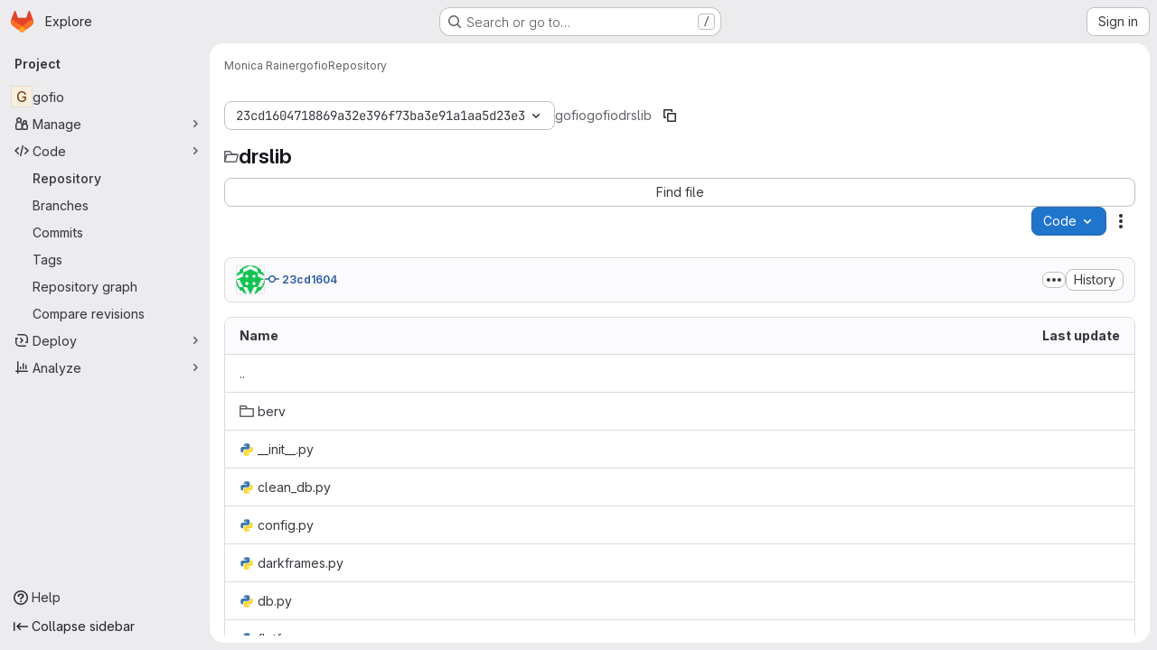

--- FILE ---
content_type: text/javascript; charset=utf-8
request_url: https://atreides.tng.iac.es/assets/webpack/commons-pages.projects.blob.show-pages.projects.show-pages.projects.tree.show-pages.search.show.8df4e3fd.chunk.js
body_size: 10771
content:
(this.webpackJsonp=this.webpackJsonp||[]).push([["commons-pages.projects.blob.show-pages.projects.show-pages.projects.tree.show-pages.search.show","d009e65f"],{"7XEj":function(e,n){function t(e){return e instanceof Map?e.clear=e.delete=e.set=function(){throw new Error("map is read-only")}:e instanceof Set&&(e.add=e.clear=e.delete=function(){throw new Error("set is read-only")}),Object.freeze(e),Object.getOwnPropertyNames(e).forEach(n=>{const r=e[n],i=typeof r;"object"!==i&&"function"!==i||Object.isFrozen(r)||t(r)}),e}class r{constructor(e){void 0===e.data&&(e.data={}),this.data=e.data,this.isMatchIgnored=!1}ignoreMatch(){this.isMatchIgnored=!0}}function i(e){return e.replace(/&/g,"&amp;").replace(/</g,"&lt;").replace(/>/g,"&gt;").replace(/"/g,"&quot;").replace(/'/g,"&#x27;")}function o(e,...n){const t=Object.create(null);for(const n in e)t[n]=e[n];return n.forEach((function(e){for(const n in e)t[n]=e[n]})),t}const s=e=>!!e.scope;class a{constructor(e,n){this.buffer="",this.classPrefix=n.classPrefix,e.walk(this)}addText(e){this.buffer+=i(e)}openNode(e){if(!s(e))return;const n=((e,{prefix:n})=>{if(e.startsWith("language:"))return e.replace("language:","language-");if(e.includes(".")){const t=e.split(".");return[`${n}${t.shift()}`,...t.map((e,n)=>`${e}${"_".repeat(n+1)}`)].join(" ")}return`${n}${e}`})(e.scope,{prefix:this.classPrefix});this.span(n)}closeNode(e){s(e)&&(this.buffer+="</span>")}value(){return this.buffer}span(e){this.buffer+=`<span class="${e}">`}}const c=(e={})=>{const n={children:[]};return Object.assign(n,e),n};class l{constructor(){this.rootNode=c(),this.stack=[this.rootNode]}get top(){return this.stack[this.stack.length-1]}get root(){return this.rootNode}add(e){this.top.children.push(e)}openNode(e){const n=c({scope:e});this.add(n),this.stack.push(n)}closeNode(){if(this.stack.length>1)return this.stack.pop()}closeAllNodes(){for(;this.closeNode(););}toJSON(){return JSON.stringify(this.rootNode,null,4)}walk(e){return this.constructor._walk(e,this.rootNode)}static _walk(e,n){return"string"==typeof n?e.addText(n):n.children&&(e.openNode(n),n.children.forEach(n=>this._walk(e,n)),e.closeNode(n)),e}static _collapse(e){"string"!=typeof e&&e.children&&(e.children.every(e=>"string"==typeof e)?e.children=[e.children.join("")]:e.children.forEach(e=>{l._collapse(e)}))}}class u extends l{constructor(e){super(),this.options=e}addText(e){""!==e&&this.add(e)}startScope(e){this.openNode(e)}endScope(){this.closeNode()}__addSublanguage(e,n){const t=e.root;n&&(t.scope="language:"+n),this.add(t)}toHTML(){return new a(this,this.options).value()}finalize(){return this.closeAllNodes(),!0}}function g(e){return e?"string"==typeof e?e:e.source:null}function d(e){return p("(?=",e,")")}function h(e){return p("(?:",e,")*")}function f(e){return p("(?:",e,")?")}function p(...e){return e.map(e=>g(e)).join("")}function b(...e){return"("+(function(e){const n=e[e.length-1];return"object"==typeof n&&n.constructor===Object?(e.splice(e.length-1,1),n):{}}(e).capture?"":"?:")+e.map(e=>g(e)).join("|")+")"}function m(e){return new RegExp(e.toString()+"|").exec("").length-1}const w=/\[(?:[^\\\]]|\\.)*\]|\(\??|\\([1-9][0-9]*)|\\./;function E(e,{joinWith:n}){let t=0;return e.map(e=>{t+=1;const n=t;let r=g(e),i="";for(;r.length>0;){const e=w.exec(r);if(!e){i+=r;break}i+=r.substring(0,e.index),r=r.substring(e.index+e[0].length),"\\"===e[0][0]&&e[1]?i+="\\"+String(Number(e[1])+n):(i+=e[0],"("===e[0]&&t++)}return i}).map(e=>`(${e})`).join(n)}const y="(-?)(\\b0[xX][a-fA-F0-9]+|(\\b\\d+(\\.\\d*)?|\\.\\d+)([eE][-+]?\\d+)?)",x={begin:"\\\\[\\s\\S]",relevance:0},_={scope:"string",begin:"'",end:"'",illegal:"\\n",contains:[x]},v={scope:"string",begin:'"',end:'"',illegal:"\\n",contains:[x]},j=function(e,n,t={}){const r=o({scope:"comment",begin:e,end:n,contains:[]},t);r.contains.push({scope:"doctag",begin:"[ ]*(?=(TODO|FIXME|NOTE|BUG|OPTIMIZE|HACK|XXX):)",end:/(TODO|FIXME|NOTE|BUG|OPTIMIZE|HACK|XXX):/,excludeBegin:!0,relevance:0});const i=b("I","a","is","so","us","to","at","if","in","it","on",/[A-Za-z]+['](d|ve|re|ll|t|s|n)/,/[A-Za-z]+[-][a-z]+/,/[A-Za-z][a-z]{2,}/);return r.contains.push({begin:p(/[ ]+/,"(",i,/[.]?[:]?([.][ ]|[ ])/,"){3}")}),r},k=j("//","$"),O=j("/\\*","\\*/"),S=j("#","$"),R={scope:"number",begin:"\\b\\d+(\\.\\d+)?",relevance:0},N={scope:"number",begin:y,relevance:0},$={scope:"number",begin:"\\b(0b[01]+)",relevance:0},A={scope:"regexp",begin:/\/(?=[^/\n]*\/)/,end:/\/[gimuy]*/,contains:[x,{begin:/\[/,end:/\]/,relevance:0,contains:[x]}]},M={scope:"title",begin:"[a-zA-Z]\\w*",relevance:0},I={scope:"title",begin:"[a-zA-Z_]\\w*",relevance:0},T={begin:"\\.\\s*[a-zA-Z_]\\w*",relevance:0};var L=Object.freeze({__proto__:null,APOS_STRING_MODE:_,BACKSLASH_ESCAPE:x,BINARY_NUMBER_MODE:$,BINARY_NUMBER_RE:"\\b(0b[01]+)",COMMENT:j,C_BLOCK_COMMENT_MODE:O,C_LINE_COMMENT_MODE:k,C_NUMBER_MODE:N,C_NUMBER_RE:y,END_SAME_AS_BEGIN:function(e){return Object.assign(e,{"on:begin":(e,n)=>{n.data._beginMatch=e[1]},"on:end":(e,n)=>{n.data._beginMatch!==e[1]&&n.ignoreMatch()}})},HASH_COMMENT_MODE:S,IDENT_RE:"[a-zA-Z]\\w*",MATCH_NOTHING_RE:/\b\B/,METHOD_GUARD:T,NUMBER_MODE:R,NUMBER_RE:"\\b\\d+(\\.\\d+)?",PHRASAL_WORDS_MODE:{begin:/\b(a|an|the|are|I'm|isn't|don't|doesn't|won't|but|just|should|pretty|simply|enough|gonna|going|wtf|so|such|will|you|your|they|like|more)\b/},QUOTE_STRING_MODE:v,REGEXP_MODE:A,RE_STARTERS_RE:"!|!=|!==|%|%=|&|&&|&=|\\*|\\*=|\\+|\\+=|,|-|-=|/=|/|:|;|<<|<<=|<=|<|===|==|=|>>>=|>>=|>=|>>>|>>|>|\\?|\\[|\\{|\\(|\\^|\\^=|\\||\\|=|\\|\\||~",SHEBANG:(e={})=>{const n=/^#![ ]*\//;return e.binary&&(e.begin=p(n,/.*\b/,e.binary,/\b.*/)),o({scope:"meta",begin:n,end:/$/,relevance:0,"on:begin":(e,n)=>{0!==e.index&&n.ignoreMatch()}},e)},TITLE_MODE:M,UNDERSCORE_IDENT_RE:"[a-zA-Z_]\\w*",UNDERSCORE_TITLE_MODE:I});function B(e,n){"."===e.input[e.index-1]&&n.ignoreMatch()}function P(e,n){void 0!==e.className&&(e.scope=e.className,delete e.className)}function C(e,n){n&&e.beginKeywords&&(e.begin="\\b("+e.beginKeywords.split(" ").join("|")+")(?!\\.)(?=\\b|\\s)",e.__beforeBegin=B,e.keywords=e.keywords||e.beginKeywords,delete e.beginKeywords,void 0===e.relevance&&(e.relevance=0))}function D(e,n){Array.isArray(e.illegal)&&(e.illegal=b(...e.illegal))}function H(e,n){if(e.match){if(e.begin||e.end)throw new Error("begin & end are not supported with match");e.begin=e.match,delete e.match}}function U(e,n){void 0===e.relevance&&(e.relevance=1)}const z=(e,n)=>{if(!e.beforeMatch)return;if(e.starts)throw new Error("beforeMatch cannot be used with starts");const t=Object.assign({},e);Object.keys(e).forEach(n=>{delete e[n]}),e.keywords=t.keywords,e.begin=p(t.beforeMatch,d(t.begin)),e.starts={relevance:0,contains:[Object.assign(t,{endsParent:!0})]},e.relevance=0,delete t.beforeMatch},q=["of","and","for","in","not","or","if","then","parent","list","value"];function W(e,n){return n?Number(n):function(e){return q.includes(e.toLowerCase())}(e)?0:1}const X={},G=e=>{console.error(e)},Z=(e,...n)=>{console.log("WARN: "+e,...n)},K=(e,n)=>{X[`${e}/${n}`]||(console.log(`Deprecated as of ${e}. ${n}`),X[`${e}/${n}`]=!0)},F=new Error;function J(e,n,{key:t}){let r=0;const i=e[t],o={},s={};for(let e=1;e<=n.length;e++)s[e+r]=i[e],o[e+r]=!0,r+=m(n[e-1]);e[t]=s,e[t]._emit=o,e[t]._multi=!0}function V(e){!function(e){e.scope&&"object"==typeof e.scope&&null!==e.scope&&(e.beginScope=e.scope,delete e.scope)}(e),"string"==typeof e.beginScope&&(e.beginScope={_wrap:e.beginScope}),"string"==typeof e.endScope&&(e.endScope={_wrap:e.endScope}),function(e){if(Array.isArray(e.begin)){if(e.skip||e.excludeBegin||e.returnBegin)throw G("skip, excludeBegin, returnBegin not compatible with beginScope: {}"),F;if("object"!=typeof e.beginScope||null===e.beginScope)throw G("beginScope must be object"),F;J(e,e.begin,{key:"beginScope"}),e.begin=E(e.begin,{joinWith:""})}}(e),function(e){if(Array.isArray(e.end)){if(e.skip||e.excludeEnd||e.returnEnd)throw G("skip, excludeEnd, returnEnd not compatible with endScope: {}"),F;if("object"!=typeof e.endScope||null===e.endScope)throw G("endScope must be object"),F;J(e,e.end,{key:"endScope"}),e.end=E(e.end,{joinWith:""})}}(e)}function Y(e){function n(n,t){return new RegExp(g(n),"m"+(e.case_insensitive?"i":"")+(e.unicodeRegex?"u":"")+(t?"g":""))}class t{constructor(){this.matchIndexes={},this.regexes=[],this.matchAt=1,this.position=0}addRule(e,n){n.position=this.position++,this.matchIndexes[this.matchAt]=n,this.regexes.push([n,e]),this.matchAt+=m(e)+1}compile(){0===this.regexes.length&&(this.exec=()=>null);const e=this.regexes.map(e=>e[1]);this.matcherRe=n(E(e,{joinWith:"|"}),!0),this.lastIndex=0}exec(e){this.matcherRe.lastIndex=this.lastIndex;const n=this.matcherRe.exec(e);if(!n)return null;const t=n.findIndex((e,n)=>n>0&&void 0!==e),r=this.matchIndexes[t];return n.splice(0,t),Object.assign(n,r)}}class r{constructor(){this.rules=[],this.multiRegexes=[],this.count=0,this.lastIndex=0,this.regexIndex=0}getMatcher(e){if(this.multiRegexes[e])return this.multiRegexes[e];const n=new t;return this.rules.slice(e).forEach(([e,t])=>n.addRule(e,t)),n.compile(),this.multiRegexes[e]=n,n}resumingScanAtSamePosition(){return 0!==this.regexIndex}considerAll(){this.regexIndex=0}addRule(e,n){this.rules.push([e,n]),"begin"===n.type&&this.count++}exec(e){const n=this.getMatcher(this.regexIndex);n.lastIndex=this.lastIndex;let t=n.exec(e);if(this.resumingScanAtSamePosition())if(t&&t.index===this.lastIndex);else{const n=this.getMatcher(0);n.lastIndex=this.lastIndex+1,t=n.exec(e)}return t&&(this.regexIndex+=t.position+1,this.regexIndex===this.count&&this.considerAll()),t}}if(e.compilerExtensions||(e.compilerExtensions=[]),e.contains&&e.contains.includes("self"))throw new Error("ERR: contains `self` is not supported at the top-level of a language.  See documentation.");return e.classNameAliases=o(e.classNameAliases||{}),function t(i,s){const a=i;if(i.isCompiled)return a;[P,H,V,z].forEach(e=>e(i,s)),e.compilerExtensions.forEach(e=>e(i,s)),i.__beforeBegin=null,[C,D,U].forEach(e=>e(i,s)),i.isCompiled=!0;let c=null;return"object"==typeof i.keywords&&i.keywords.$pattern&&(i.keywords=Object.assign({},i.keywords),c=i.keywords.$pattern,delete i.keywords.$pattern),c=c||/\w+/,i.keywords&&(i.keywords=function e(n,t,r="keyword"){const i=Object.create(null);return"string"==typeof n?o(r,n.split(" ")):Array.isArray(n)?o(r,n):Object.keys(n).forEach((function(r){Object.assign(i,e(n[r],t,r))})),i;function o(e,n){t&&(n=n.map(e=>e.toLowerCase())),n.forEach((function(n){const t=n.split("|");i[t[0]]=[e,W(t[0],t[1])]}))}}(i.keywords,e.case_insensitive)),a.keywordPatternRe=n(c,!0),s&&(i.begin||(i.begin=/\B|\b/),a.beginRe=n(a.begin),i.end||i.endsWithParent||(i.end=/\B|\b/),i.end&&(a.endRe=n(a.end)),a.terminatorEnd=g(a.end)||"",i.endsWithParent&&s.terminatorEnd&&(a.terminatorEnd+=(i.end?"|":"")+s.terminatorEnd)),i.illegal&&(a.illegalRe=n(i.illegal)),i.contains||(i.contains=[]),i.contains=[].concat(...i.contains.map((function(e){return function(e){e.variants&&!e.cachedVariants&&(e.cachedVariants=e.variants.map((function(n){return o(e,{variants:null},n)})));if(e.cachedVariants)return e.cachedVariants;if(function e(n){return!!n&&(n.endsWithParent||e(n.starts))}(e))return o(e,{starts:e.starts?o(e.starts):null});if(Object.isFrozen(e))return o(e);return e}("self"===e?i:e)}))),i.contains.forEach((function(e){t(e,a)})),i.starts&&t(i.starts,s),a.matcher=function(e){const n=new r;return e.contains.forEach(e=>n.addRule(e.begin,{rule:e,type:"begin"})),e.terminatorEnd&&n.addRule(e.terminatorEnd,{type:"end"}),e.illegal&&n.addRule(e.illegal,{type:"illegal"}),n}(a),a}(e)}class Q extends Error{constructor(e,n){super(e),this.name="HTMLInjectionError",this.html=n}}const ee=i,ne=o,te=Symbol("nomatch"),re=function(e){const n=Object.create(null),i=Object.create(null),o=[];let s=!0;const a="Could not find the language '{}', did you forget to load/include a language module?",c={disableAutodetect:!0,name:"Plain text",contains:[]};let l={ignoreUnescapedHTML:!1,throwUnescapedHTML:!1,noHighlightRe:/^(no-?highlight)$/i,languageDetectRe:/\blang(?:uage)?-([\w-]+)\b/i,classPrefix:"hljs-",cssSelector:"pre code",languages:null,__emitter:u};function g(e){return l.noHighlightRe.test(e)}function m(e,n,t){let r="",i="";"object"==typeof n?(r=e,t=n.ignoreIllegals,i=n.language):(K("10.7.0","highlight(lang, code, ...args) has been deprecated."),K("10.7.0","Please use highlight(code, options) instead.\nhttps://github.com/highlightjs/highlight.js/issues/2277"),i=e,r=n),void 0===t&&(t=!0);const o={code:r,language:i};O("before:highlight",o);const s=o.result?o.result:w(o.language,o.code,t);return s.code=o.code,O("after:highlight",s),s}function w(e,t,i,o){const c=Object.create(null);function u(){if(!k.keywords)return void S.addText(R);let e=0;k.keywordPatternRe.lastIndex=0;let n=k.keywordPatternRe.exec(R),t="";for(;n;){t+=R.substring(e,n.index);const i=x.case_insensitive?n[0].toLowerCase():n[0],o=(r=i,k.keywords[r]);if(o){const[e,r]=o;if(S.addText(t),t="",c[i]=(c[i]||0)+1,c[i]<=7&&(N+=r),e.startsWith("_"))t+=n[0];else{const t=x.classNameAliases[e]||e;d(n[0],t)}}else t+=n[0];e=k.keywordPatternRe.lastIndex,n=k.keywordPatternRe.exec(R)}var r;t+=R.substring(e),S.addText(t)}function g(){null!=k.subLanguage?function(){if(""===R)return;let e=null;if("string"==typeof k.subLanguage){if(!n[k.subLanguage])return void S.addText(R);e=w(k.subLanguage,R,!0,O[k.subLanguage]),O[k.subLanguage]=e._top}else e=E(R,k.subLanguage.length?k.subLanguage:null);k.relevance>0&&(N+=e.relevance),S.__addSublanguage(e._emitter,e.language)}():u(),R=""}function d(e,n){""!==e&&(S.startScope(n),S.addText(e),S.endScope())}function h(e,n){let t=1;const r=n.length-1;for(;t<=r;){if(!e._emit[t]){t++;continue}const r=x.classNameAliases[e[t]]||e[t],i=n[t];r?d(i,r):(R=i,u(),R=""),t++}}function f(e,n){return e.scope&&"string"==typeof e.scope&&S.openNode(x.classNameAliases[e.scope]||e.scope),e.beginScope&&(e.beginScope._wrap?(d(R,x.classNameAliases[e.beginScope._wrap]||e.beginScope._wrap),R=""):e.beginScope._multi&&(h(e.beginScope,n),R="")),k=Object.create(e,{parent:{value:k}}),k}function p(e){return 0===k.matcher.regexIndex?(R+=e[0],1):(M=!0,0)}function b(e){const n=e[0],i=t.substring(e.index),o=function e(n,t,i){let o=function(e,n){const t=e&&e.exec(n);return t&&0===t.index}(n.endRe,i);if(o){if(n["on:end"]){const e=new r(n);n["on:end"](t,e),e.isMatchIgnored&&(o=!1)}if(o){for(;n.endsParent&&n.parent;)n=n.parent;return n}}if(n.endsWithParent)return e(n.parent,t,i)}(k,e,i);if(!o)return te;const s=k;k.endScope&&k.endScope._wrap?(g(),d(n,k.endScope._wrap)):k.endScope&&k.endScope._multi?(g(),h(k.endScope,e)):s.skip?R+=n:(s.returnEnd||s.excludeEnd||(R+=n),g(),s.excludeEnd&&(R=n));do{k.scope&&S.closeNode(),k.skip||k.subLanguage||(N+=k.relevance),k=k.parent}while(k!==o.parent);return o.starts&&f(o.starts,e),s.returnEnd?0:n.length}let m={};function y(n,o){const a=o&&o[0];if(R+=n,null==a)return g(),0;if("begin"===m.type&&"end"===o.type&&m.index===o.index&&""===a){if(R+=t.slice(o.index,o.index+1),!s){const n=new Error(`0 width match regex (${e})`);throw n.languageName=e,n.badRule=m.rule,n}return 1}if(m=o,"begin"===o.type)return function(e){const n=e[0],t=e.rule,i=new r(t),o=[t.__beforeBegin,t["on:begin"]];for(const t of o)if(t&&(t(e,i),i.isMatchIgnored))return p(n);return t.skip?R+=n:(t.excludeBegin&&(R+=n),g(),t.returnBegin||t.excludeBegin||(R=n)),f(t,e),t.returnBegin?0:n.length}(o);if("illegal"===o.type&&!i){const e=new Error('Illegal lexeme "'+a+'" for mode "'+(k.scope||"<unnamed>")+'"');throw e.mode=k,e}if("end"===o.type){const e=b(o);if(e!==te)return e}if("illegal"===o.type&&""===a)return R+="\n",1;if(A>1e5&&A>3*o.index){throw new Error("potential infinite loop, way more iterations than matches")}return R+=a,a.length}const x=v(e);if(!x)throw G(a.replace("{}",e)),new Error('Unknown language: "'+e+'"');const _=Y(x);let j="",k=o||_;const O={},S=new l.__emitter(l);!function(){const e=[];for(let n=k;n!==x;n=n.parent)n.scope&&e.unshift(n.scope);e.forEach(e=>S.openNode(e))}();let R="",N=0,$=0,A=0,M=!1;try{if(x.__emitTokens)x.__emitTokens(t,S);else{for(k.matcher.considerAll();;){A++,M?M=!1:k.matcher.considerAll(),k.matcher.lastIndex=$;const e=k.matcher.exec(t);if(!e)break;const n=y(t.substring($,e.index),e);$=e.index+n}y(t.substring($))}return S.finalize(),j=S.toHTML(),{language:e,value:j,relevance:N,illegal:!1,_emitter:S,_top:k}}catch(n){if(n.message&&n.message.includes("Illegal"))return{language:e,value:ee(t),illegal:!0,relevance:0,_illegalBy:{message:n.message,index:$,context:t.slice($-100,$+100),mode:n.mode,resultSoFar:j},_emitter:S};if(s)return{language:e,value:ee(t),illegal:!1,relevance:0,errorRaised:n,_emitter:S,_top:k};throw n}}function E(e,t){t=t||l.languages||Object.keys(n);const r=function(e){const n={value:ee(e),illegal:!1,relevance:0,_top:c,_emitter:new l.__emitter(l)};return n._emitter.addText(e),n}(e),i=t.filter(v).filter(k).map(n=>w(n,e,!1));i.unshift(r);const o=i.sort((e,n)=>{if(e.relevance!==n.relevance)return n.relevance-e.relevance;if(e.language&&n.language){if(v(e.language).supersetOf===n.language)return 1;if(v(n.language).supersetOf===e.language)return-1}return 0}),[s,a]=o,u=s;return u.secondBest=a,u}function y(e){let n=null;const t=function(e){let n=e.className+" ";n+=e.parentNode?e.parentNode.className:"";const t=l.languageDetectRe.exec(n);if(t){const n=v(t[1]);return n||(Z(a.replace("{}",t[1])),Z("Falling back to no-highlight mode for this block.",e)),n?t[1]:"no-highlight"}return n.split(/\s+/).find(e=>g(e)||v(e))}(e);if(g(t))return;if(O("before:highlightElement",{el:e,language:t}),e.dataset.highlighted)return void console.log("Element previously highlighted. To highlight again, first unset `dataset.highlighted`.",e);if(e.children.length>0&&(l.ignoreUnescapedHTML||(console.warn("One of your code blocks includes unescaped HTML. This is a potentially serious security risk."),console.warn("https://github.com/highlightjs/highlight.js/wiki/security"),console.warn("The element with unescaped HTML:"),console.warn(e)),l.throwUnescapedHTML)){throw new Q("One of your code blocks includes unescaped HTML.",e.innerHTML)}n=e;const r=n.textContent,o=t?m(r,{language:t,ignoreIllegals:!0}):E(r);e.innerHTML=o.value,e.dataset.highlighted="yes",function(e,n,t){const r=n&&i[n]||t;e.classList.add("hljs"),e.classList.add("language-"+r)}(e,t,o.language),e.result={language:o.language,re:o.relevance,relevance:o.relevance},o.secondBest&&(e.secondBest={language:o.secondBest.language,relevance:o.secondBest.relevance}),O("after:highlightElement",{el:e,result:o,text:r})}let x=!1;function _(){if("loading"===document.readyState)return x||window.addEventListener("DOMContentLoaded",(function(){_()}),!1),void(x=!0);document.querySelectorAll(l.cssSelector).forEach(y)}function v(e){return e=(e||"").toLowerCase(),n[e]||n[i[e]]}function j(e,{languageName:n}){"string"==typeof e&&(e=[e]),e.forEach(e=>{i[e.toLowerCase()]=n})}function k(e){const n=v(e);return n&&!n.disableAutodetect}function O(e,n){const t=e;o.forEach((function(e){e[t]&&e[t](n)}))}Object.assign(e,{highlight:m,highlightAuto:E,highlightAll:_,highlightElement:y,highlightBlock:function(e){return K("10.7.0","highlightBlock will be removed entirely in v12.0"),K("10.7.0","Please use highlightElement now."),y(e)},configure:function(e){l=ne(l,e)},initHighlighting:()=>{_(),K("10.6.0","initHighlighting() deprecated.  Use highlightAll() now.")},initHighlightingOnLoad:function(){_(),K("10.6.0","initHighlightingOnLoad() deprecated.  Use highlightAll() now.")},registerLanguage:function(t,r){let i=null;try{i=r(e)}catch(e){if(G("Language definition for '{}' could not be registered.".replace("{}",t)),!s)throw e;G(e),i=c}i.name||(i.name=t),n[t]=i,i.rawDefinition=r.bind(null,e),i.aliases&&j(i.aliases,{languageName:t})},unregisterLanguage:function(e){delete n[e];for(const n of Object.keys(i))i[n]===e&&delete i[n]},listLanguages:function(){return Object.keys(n)},getLanguage:v,registerAliases:j,autoDetection:k,inherit:ne,addPlugin:function(e){!function(e){e["before:highlightBlock"]&&!e["before:highlightElement"]&&(e["before:highlightElement"]=n=>{e["before:highlightBlock"](Object.assign({block:n.el},n))}),e["after:highlightBlock"]&&!e["after:highlightElement"]&&(e["after:highlightElement"]=n=>{e["after:highlightBlock"](Object.assign({block:n.el},n))})}(e),o.push(e)},removePlugin:function(e){const n=o.indexOf(e);-1!==n&&o.splice(n,1)}}),e.debugMode=function(){s=!1},e.safeMode=function(){s=!0},e.versionString="11.11.1",e.regex={concat:p,lookahead:d,either:b,optional:f,anyNumberOfTimes:h};for(const e in L)"object"==typeof L[e]&&t(L[e]);return Object.assign(e,L),e},ie=re({});ie.newInstance=()=>re({}),e.exports=ie,ie.HighlightJS=ie,ie.default=ie},TPPX:function(e,n,t){"use strict";t.d(n,"k",(function(){return i})),t.d(n,"e",(function(){return o})),t.d(n,"g",(function(){return s})),t.d(n,"f",(function(){return a})),t.d(n,"i",(function(){return c})),t.d(n,"j",(function(){return l})),t.d(n,"a",(function(){return u})),t.d(n,"b",(function(){return g})),t.d(n,"c",(function(){return d})),t.d(n,"h",(function(){return h})),t.d(n,"d",(function(){return f}));t("3UXl"),t("iyoE");var r=t("ktwE");const i={...Object.fromEntries(Object.keys(r.a).map((function(e){return[e,e]}))),bsl:"1c",pascal:"delphi",jinja:"django",docker:"dockerfile",batchfile:"dos",elixir:"elixir",glimmer:"glimmer","glimmer-javascript":"glimmer-javascript",html:"xml",hylang:"hy",tex:"latex",common_lisp:"lisp",hlsl:"lsl",make:"makefile",objective_c:"objectivec",python3:"python",shell:"sh",vb:"vbnet",viml:"vim"},o="view_source",s="source_viewer",a="legacy_fallback",c=70,l="\n",u=["‪","‫","‭","‮","⁦","⁧","⁨","‬","⁩","؜","‏","‎"],g="unicode-bidi has-tooltip",d="Potentially unwanted character detected: Unicode BiDi Control",h=["python","haml"],f="CODEOWNERS"},ZUW3:function(e,n,t){"use strict";t.d(n,"a",(function(){return i}));var r=t("ewH8");function i(e){return r.default.version.startsWith("2")?e:{...e,render(...n){const t=e.render.call(this,...n);return Array.isArray(t)&&1===t.length?t[0]:t}}}},lA8v:function(e,n,t){"use strict";t.d(n,"a",(function(){return Y})),t.d(n,"b",(function(){return V}));t("v2fZ");var r=t("G3fq"),i=t.n(r);t("3UXl"),t("iyoE"),t("ZzK0"),t("z6RN"),t("BzOf"),t("RFHG"),t("xuo1");const o=/\r?\n/,s=function(e,n="",t){return`<span class="${r=e,r?"hljs-"+i()(r):""}">${i()(n)}${function(e){return e?"</span>":""}(t)}`;var r},a=function(e,n=""){let t="";if("string"==typeof e&&e.length)t+=e.split(o).map((function(e){return e.length?s(n,e,!0):""})).join("\n");else if(e.children){const{children:n}=e;n.length&&1===n.length?t+=a(n[0],e.scope):(t+=s(e.scope),n.forEach((function(n){t+=a(n,e.scope)})),t+="</span>")}return t};var c=function(e){e.value=e._emitter.rootNode.children.reduce((function(e,n){return e+a(n)}),"")},l=t("TPPX");var u=function(e){let{value:n}=e;l.a.forEach((function(e){n.includes(e)&&(n=n.replace(e,function(e){return`<span class="${l.b}" title="${l.c}">${e}</span>`}(e)))})),e.value=n},g=t("jqx9"),d=t.n(g);t("byxs");const h=function(e,n){return`<a href="${i()(e)}" target="_blank" rel="nofollow noreferrer noopener">${i()(n)}</a>`},f=function(e,n="&quot;"){return`<span class="hljs-${i()(e)}">${n}`},p=function(e,n,t){if(e instanceof Array)e.map((function(e){return p(e,n,t)}));else for(const r in e)Object.prototype.hasOwnProperty.call(e,r)&&(r===n&&t.push(...Object.keys(e[r])),(e[r]instanceof Object||e[r]instanceof Array)&&p(e[r],n,t));return t},b=f("attr"),m=f("string"),w=new RegExp(`${b}(.*)&quot;</span>.*${m}(.*[0-9].*)(&quot;</span>)`,"gm");const E=f("string","(&.*;)"),y=new RegExp(`(.*add_dependency.*|.*add_runtime_dependency.*|.*add_development_dependency.*)${E}(.*)(&.*</span>)(.*&.*</span>)`,"gm");t("B++/"),t("47t/");const x=new RegExp("(github.com/[^/'\"]+/[^/'\"]+)/(.+)"),_=new RegExp("(gitlab.com/[^/'\"]+/[^/'\"]+)/(.+)"),v=new RegExp("(gitlab.com/([^/]+/)+[^/]+?).git/(.+)"),j=f("attr"),k=f("string"),O='ImportPath&quot;</span><span class="hljs-punctuation">:</span><span class=""> </span>',S=new RegExp(`${O}${k}(.*)&quot;</span>`,"gm"),R=function(e,n,t){return e.replace(n,(function(e,n,r){return`https://${n}${t}${r}`}))},N=[{matcher:x,resolver:function(e){return R(e,x,"/tree/master/")}},{matcher:_,resolver:function(e){return R(e,_,"/_/tree/master/")}},{matcher:v,resolver:function(e){return R(e,v,"/_/tree/master/")}},{matcher:/golang.org/,resolver:function(e){return"https://godoc.org/"+e}}],$=function(e){const n=function(e){const n=N.find((function(n){return e.match(n.matcher)}));return n?n.resolver(e):"https://"+e}(e),t=h(n,e);return`${O}${j}${t}&quot;</span>`};const A=f("string","&#39;"),M=new RegExp(`gem </span>${A}(.+?(?=&#39;))`,"gm");const I=f("attr"),T='&quot;</span><span class="hljs-punctuation">:</span><span class=""> </span><span class="hljs-punctuation">\\[',L=new RegExp(`${I}([^/]+/?[^/]+.)${T}`,"gm");const B=f("attr"),P=f("string"),C=new RegExp(`${B}([^/]+/[^/]+.)&quot;</span>.*${P}(.*[0-9].*)(&quot;</span>)`,"gm");const D=new RegExp('<span class="">(.*) (v.*) h1:(.*)</span>',"gm");const H={package_json:function(e,n){const{dependencies:t,devDependencies:r,peerDependencies:i,optionalDependencies:o}=JSON.parse(n),s={...t,...r,...i,...o};return e.value.replace(w,(function(e,n,t){return function(e,n,t,r){const i=d()(n),o=d()(t),s="https://npmjs.com/package/"+i,a=h(s,i),c=h(s,o),l="&quot;</span>: "+b,u=r[i];return u&&u===o?`${b}${a}${l}${c}&quot;</span>`:e}(e,n,t,s)}))},gemspec:function(e){return e.value.replace(y,(function(e,n,t,r,i,o){return function(e,n,t,r,i){return`${e}${f("string linked",n)}${h("https://rubygems.org/gems/"+t,t)}${r}${i}`}(n,t,r,i,o)}))},godeps_json:function(e){return e.value.replace(S,(function(e,n){return $(n)}))},gemfile:function(e){return e.value.replace(M,(function(e,n){return function(e){const n=h("https://rubygems.org/gems/"+e,e);return`gem </span>${A}${n}`}(n)}))},podspec_json:function(e,n){const t=p(JSON.parse(n),"dependencies",[]);return e.value.replace(L,(function(e,n){return function(e,n,t){if(t.includes(n)){const e="https://cocoapods.org/pods/"+n.split("/")[0],t=h(e,n);return`${I}${t}${T.replace("\\","")}`}return e}(e,n,t)}))},composer_json:function(e,n){const t=JSON.parse(n),r={...t.require,...t["require-dev"]};return e.value.replace(C,(function(e,n,t){return function(e,n,t,r){const i=n.includes("drupal/")?"https://www.drupal.org/project/"+n.split("drupal/")[1]:"https://packagist.org/packages/"+n,o=h(i,n),s=h(i,t),a="&quot;</span>: "+B,c=r[n];return c&&c===t?`${B}${o}${a}${s}&quot;</span>`:e}(e,n,t,r)}))},go_sum:function(e){return e.value.replace(D,(function(e,n,t,r){return function(e,n,t){const r=e.toLowerCase(),i=h("https://pkg.go.dev/"+r,e),o=`https://sum.golang.org/lookup/${r}@${n.split("/go.mod")[0]}`;return`<span class="">${i} ${n} h1:${h(o,t)}</span>`}(n,t,r)}))}};var U=function(e){e.value=e.value.split(/\r?\n/).map((function(n,t){return function(e,n,t){return`<div id="LC${n}" lang="${t}" class="line">${e}</div>`}(n,t+1,e.language)})).join("\n")};const z=function(e,n,t){const r=[c,u,function(t){return function(e,n,t){if(H[n])try{e.value=H[n](e,t)}catch(e){}}(t,e,n)}];return t&&r.push(U),r};t("dHQd"),t("yoDG"),t("KeS/"),t("tWNI"),t("8d6S"),t("VwWG"),t("IYHS"),t("rIA9"),t("MViX"),t("zglm"),t("GDOA"),t("hlbI"),t("a0mT"),t("u3H1"),t("ta8/"),t("IKCR"),t("nmTw"),t("W2kU"),t("58fc"),t("7dtT"),t("Rhav"),t("uhEP"),t("eppl"),t("UezY"),t("hG7+");var q=t("7XEj"),W=t.n(q),X=t("ktwE");const G=async function(e,n){const t=await X.a[e]();Array.isArray(t)?t.forEach((function([e,t]){return n.registerLanguage(e,t.default)})):n.registerLanguage(e,t.default)},Z=async function(e,n){await G(n,e),await async function(e,n){if(null==e||!e.contains)return;const t=new Set(e.contains.filter((function(e){return Boolean(e.subLanguage)})).map((function(e){return e.subLanguage})));e.subLanguage&&t.add(e.subLanguage),await Promise.all([...t].map((function(e){return G(e,n)})))}(e.getLanguage(n),e)},K=async function(e,n,t){const r=l.k[e.toLowerCase()];let i;if(r){i=(await async function(e,n){const t=W.a.newInstance();return function(e,n){if(n)for(const t of n)e.addPlugin({"after:highlight":t})}(t,n),await Z(t,e),t}(r,t)).highlight(n,{language:r}).value}return i},F=function(e=""){return e.split(/\r?\n/)},J=function(e,n,t=[],r=0){return{highlightedContent:t.join(l.j),rawContent:n.join(l.j),totalLines:n.length,startingFrom:r,language:e}},V=function(e,n,t){const r=[],i=F(n),o=F(t);for(let n=0;n<i.length;n+=l.i){const t=Math.floor(n/l.i),s=o.slice(n,n+l.i),a=i.slice(n,n+l.i);r[t]=J(e,a,s,n)}return r},Y=async function(e,n,t){const r=l.k[t.toLowerCase()];let i;if(r){const o=z(e,n,!0),s=await K(t,n,o);i=V(r,n,s)}return i}}}]);
//# sourceMappingURL=commons-pages.projects.blob.show-pages.projects.show-pages.projects.tree.show-pages.search.show.8df4e3fd.chunk.js.map